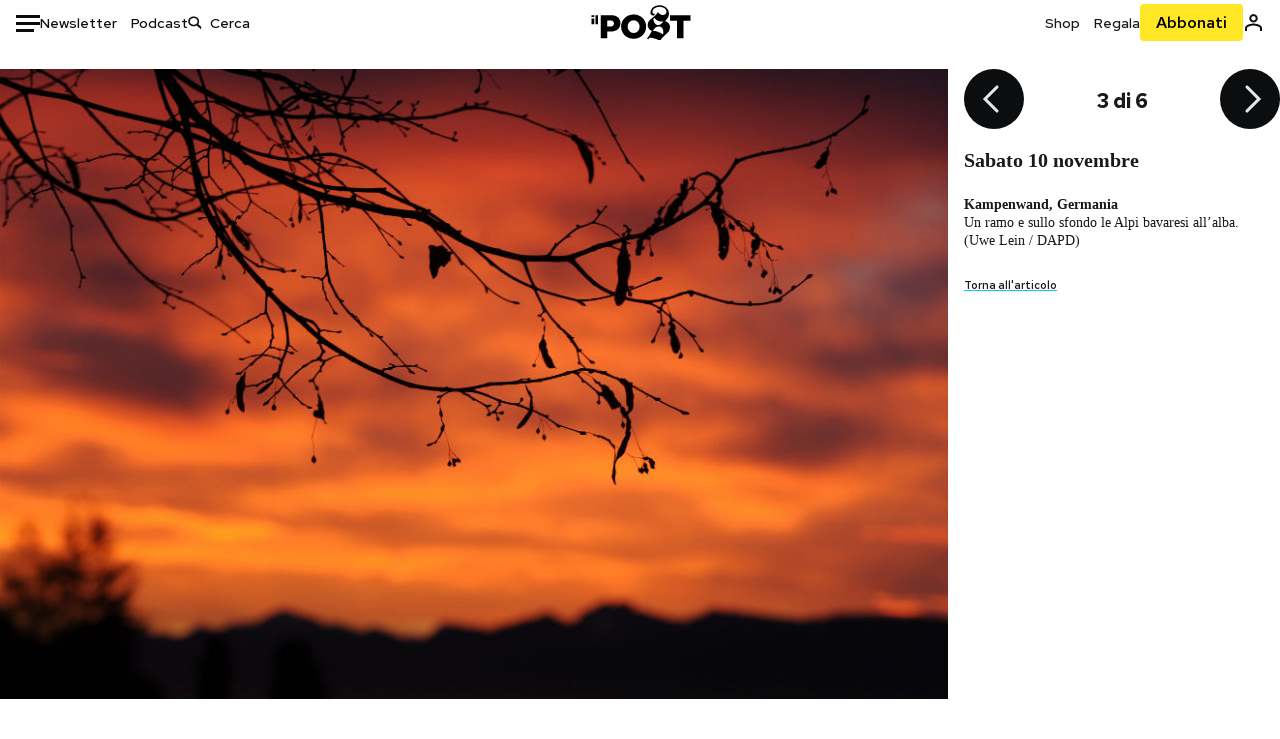

--- FILE ---
content_type: text/html; charset=utf-8
request_url: https://www.google.com/recaptcha/api2/aframe
body_size: 181
content:
<!DOCTYPE HTML><html><head><meta http-equiv="content-type" content="text/html; charset=UTF-8"></head><body><script nonce="31vaGEymg-56u2Ja7fhbjA">/** Anti-fraud and anti-abuse applications only. See google.com/recaptcha */ try{var clients={'sodar':'https://pagead2.googlesyndication.com/pagead/sodar?'};window.addEventListener("message",function(a){try{if(a.source===window.parent){var b=JSON.parse(a.data);var c=clients[b['id']];if(c){var d=document.createElement('img');d.src=c+b['params']+'&rc='+(localStorage.getItem("rc::a")?sessionStorage.getItem("rc::b"):"");window.document.body.appendChild(d);sessionStorage.setItem("rc::e",parseInt(sessionStorage.getItem("rc::e")||0)+1);localStorage.setItem("rc::h",'1768882433363');}}}catch(b){}});window.parent.postMessage("_grecaptcha_ready", "*");}catch(b){}</script></body></html>